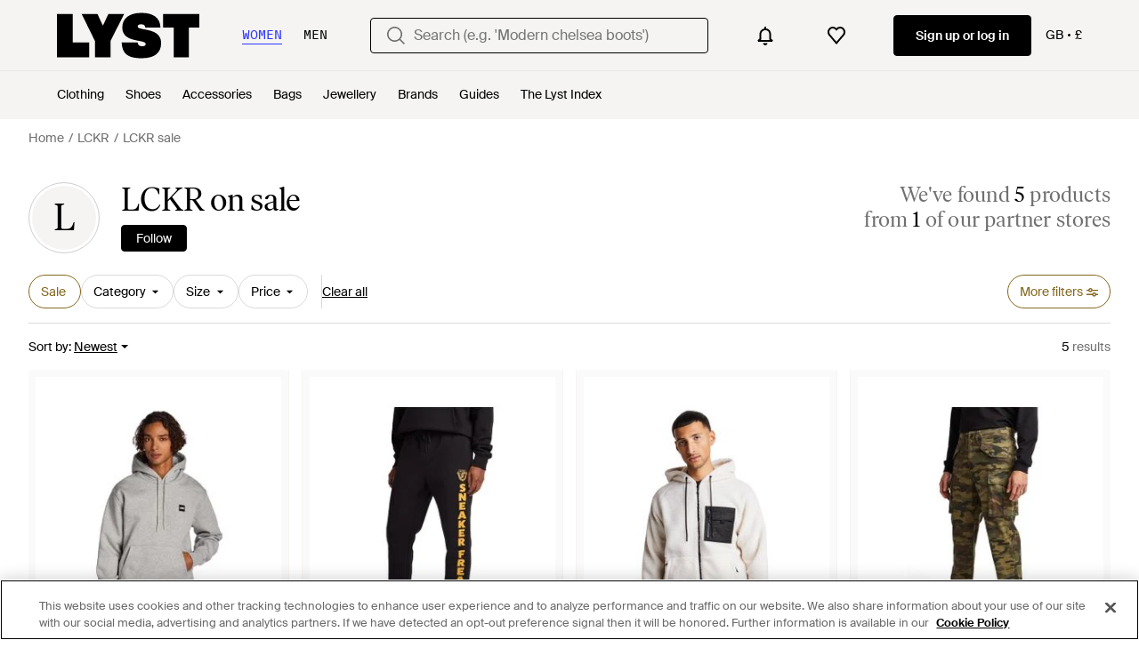

--- FILE ---
content_type: application/javascript
request_url: https://www.lyst.co.uk/i18n/jsoni18n.js?bundle_ids=feeds.js,runtime.js&version=en-gb_djangojs_fe22d8957bd8cda73471e7733c4fc4c7cb56e01807c346e9c229e7e5d875b6e3.zip&bundle_hash=d35715a6fc4b75261ce5070e751b177b13b7512b
body_size: 8637
content:
loadCatalog({"catalog": {"feed.curated_products.looking_for_something.title": "Looking for something in particular?", "general.read_less": "Read less", "feed.filters.price_high_low": "Price (high to low)", "save_for_later.cta.variant_b": "Track deals", "footer.help_info.title_variant_b": "Help and info", "footer.mobile.image_alt_text": "Download on the App Store", "homepage.module_value_props_sign_up_button": "Sign up", "feed.page_title.type_color.designer": "{color} {designer_name} {product_type}", "create_lyst.categories.option.one_category.category_select_placeholder": "Select category", "in_stock_product.size_and_fit": "Size & fit", "is_product.shop_now.app_overlay_block.title_4": "Track this item and get sale alerts all in one place", "back_to_top": "Back to Top", "oos_product.info_callout_affiliate_two_retailers": "Over 600 retailers checked today. Last seen at {retailer_name} and 1 other.", "feed.filters.view_items_label": "View items", "storefront.verified.disclaimer": "The verified badge means that an account has been verified based on their activity across our product.", "feed.filters.newest": "Newest", "burger_menu.country_selector.title": "Country or Region", "general.about_retailer": "About {retailer_name}", "feed.filters.more_filters_title": "More filters", "product.breadcrumbs.type_by_designer": "{designer_name} {product_type}", "in_stock_product.sizes_heading": "Sizes in stock", "product_edit_button.label": "Edit product", "footer.help_info.responsible_sourcing": "Responsible sourcing policy", "member_signup.generic_member.title": "Lyst is better when you\u2019re a member. Log in or sign up to become a fashion insider.", "checkout.error.buy_now.message": "We're sorry, but it looks like something's gone wrong during the payment attempt. Please try again.\n\nYou have not been charged for this transaction.", "product.buy_area.compare_count_prices.cta": "Compare {count} prices", "in_stock_product.out_of_stock_size": "Don't see your size?", "oos_product.create_back_in_stock_alert_body": "We check over 450 stores daily. Be the first to know when it comes back in stock.", "product.buy_area.store_size.label": "Store size", "burger_menu.language_selector.title": "Language", "feed.filters.no_size_selected": "No sizes selected", "product.breadcrumbs.subcategory_by_designer_for_gender": "{for_gender} {designer_name} {product_subcategory}", "header.search.placeholder_for_women": "Search (e.g. 'Modern chelsea boots')", "feed.page_title.type_for_gender_color.designer": " {for_gender} {color} {designer_name} {product_type}", "member_signup.modal.out_of_stock.title": "Be\ufeffcome a Lyst member and we'll tell you when this item comes back in stock.", "feed.filters.top_level_category.dresses": "Dresses", "in_stock_product.from_retailer": "From {retailer_name}", "password_reset_complete.title": "You have a new password!", "footer.follow_us.tiktok_tooltip": "Lyst on Tiktok", "feed.filters.top_level_category.bottoms": "Bottoms", "account.password_reset_confirmation_failed.desc": "The password reset link is incorrect or has already been used.", "account.no_email_received_reset_link.label": "Didnt receive the email?", "storefront.articles.title": "Featured in", "paginated_carousel.prev_btn_txt": "Previous", "account.register.login_here.link": "Log in here", "settings.account.help.title": "Need help", "general.change": "Change", "general.or": "or", "account.reset_password.desc": "Create a password that is at least 8 characters long. Don't use a password you've used before.", "feed.page_title.subcategory_color.designer": "{color} {designer_name} {product_subcategory}", "feed.filters.top_level_category.cup": "Cup", "error.general_modal.title": "Something's gone wrong", "account.create_password.title": "Create a password", "product.related_products.show_me_more": "Show more", "feed.filters.top_level_category.underwear": "Underwear", "settings.account.form.gender.womenswear": "Womenswear", "footer.links_about_us": "About us", "footer.help_info.privacy_and_cookie_policy_link": "Privacy & cookie policy", "in_stock_product.designer_category_link": "Shop more {designer}", "account.register.incorrect_email.label": "Incorrect email format. Please try again.", "general.read_and_shop": "Read & shop", "settings.account.set_password_prompt": "You have not set a password for this account. Perhaps you're logged in via Facebook or Google? To update your account settings you'll first need to <em><a {password_reset_link_props}>reset your password</a></em>.", "feed.editorial.recommended": "Recommended for You", "tooltip.wishlist": "Save to your wishlist and get price alerts.", "settings.account.form.gender.menswear": "Menswear", "promotion_message.previously_expired_promotions_number": "Previously Expired Promotions ({number})", "settings.account.gender.title": "What do you mainly shop for?", "promotion_message.promotion_text.limited_time_promotion": "Limited-time promotion", "settings.account.country.update_failed": "Problem updating your location", "product_card.product_description.label": "product description", "settings.account.subscriptions.update_failed": "There was a problem updating your settings", "in_stock_product.related": "Related", "oos_product.info_callout_no_retailers": "We checked over 600 retailers today for you, and this item isn\u2019t available in your region.", "general.previous_btn": "Previous", "price_comparison.compare_prices": "Compare Prices", "header.country_picker.label": "country picker", "feeds.empty_message": "Sorry, no matching items found.", "search.suggestions.other_suggestions.label": "Other Suggestions", "product.buy_area.sizes_more_count.label": "+ {count} More", "settings.account.subscriptions.receiving_emails_to": "You currently receive email updates to <b>{email}</b>.", "account.register.legal_agreement.sign_up_checkbox_label": "I would like to hear about products, services, and sales, including personalised email alerts from Lyst. You can unsubscribe at any time.", "header.user_dropdown.sign_out": "Sign out", "settings.account.password_change": "Change your password", "product.buy_area.more_like_this.label": "More like this", "oos_product.get_notified_when_back_in_stock_btn": "Get Notified When Back in Stock", "account.set_password_contain_1_number.label": "1 number", "product.buy_area.schema_size.label": "{schema_size} size", "privacy_policy.california_privacy_rights.do_not_sell_or_share.label": "Do not sell or share my personal information", "oos_product.product_details_photos_title": "Gallery", "general.next_btn": "Next", "product.related_products.related_searches": "Related searches", "product.buy_area.lowest_price.label": "Lowest price", "in_stock_product.or_separator": "or", "error.oos_modal.title": "This product is out of stock", "footer.links_careers": "Careers", "feed.filters.no_gender": "What gender are you shopping today?", "product.breadcrumbs.subcategory_by_designer": "{designer_name} {product_subcategory}", "account.resend_reset_link.cta": "Resend email link", "burger_menu.my_list_section_title": "My Lyst", "general.sponsored_label": "Sponsored", "in_stock_product.saved": "Saved", "member_signup.modal.aspirer_acquisition.title": "27,000 brands. One choice.", "new_login.email_permission_modal.body": "Get insider intel on what's new, what's hot and what's about to sell out. We'll keep track of any changes in price or stock levels so you never miss out on your favourite items.", "general.back_btn_text": "Back", "general.close": "Close", "account.email_sent_check_inbox.label": "Email link successfully sent. Check your inbox", "checkout.page_title": "Checkout", "footer.help_info.product_ranking_link": "Product ranking information", "feed.header.template_material_all": "{material} {category_name}", "toast.item_added_to_wishlist": "Item added to wishlist.", "account.register.email_link_sign_in.cta": "Email me a link to sign in", "price_comparison.price_options": "Price Options", "settings.account.form.current_password_label": "Current password *", "error.400.title": "Sorry, something went wrong.", "footer.follow_us.facebook_tooltip": "Lyst on Facebook", "feed.filters.color_title": "Colour", "sale_feed.title.product_taxonomy_for_designer_and_gender": "{for_gender} {designer_name} {product_taxonomy} On Sale", "promotion_message.designer.expired_label": "Expired", "app_download_small_banner.general.title": "Get the Lyst App", "account.set_password_contain_1_lower.label": "1 lowercase letter", "account.settings.password_min_length": "Please lengthen this text to {min_chars_count} characters or more.", "cookie_notification.cookie_settings.title": "Cookie Settings", "feed.header.template_color": "{for_gender} {color} {category_name}", "settings.account.help.contact_us": "Contact us", "settings.account.updating": "Updating your settings", "product.product_more_details_try_instead": "Not your style? Try these instead:", "account.error.email_password_combination.label": "We couldn't find this email & password combination. Please try again", "checkout.shipping_billing_form.header": "Shipping & Billing Address", "feed.product_count.label": ["{count} product", "{count} products"], "feed.filters.recommended": "Recommended", "product.buy_area.lyst_shop_partner": "Lyst Shop Partner", "settings.account.form.subscriptions.off": "Off", "curated_ads.curated_by_lyst": "Curated by Lyst", "in_stock_product.details": "Product details", "settings.account.form.subscriptions.on": "On", "checkout.buy_now": "Buy now", "account.authentication.password": "Password", "account.set_country": "Set your country", "in_stock_product.from_retailer.in_spans": "<span {from_span_props}>From</span> <span {retailer_name_span_props}>{retailer_name}</span>", "product.view_seller_details": "View Seller Details", "general.see_all": "See all", "footer.help_info.s172_statement": "s172 statement", "in_stock_product.compare_prices_text_link": "Compare prices ", "related_products.main_heading": "Related to", "in_stock_product.compare_prices.see_more_prices_cta_singular": "See {count} more price", "settings.account.subscriptions.promotions.description": "Occasional special promotions and discounts from the stores you love to shop", "account.two_passwords_no_match.label": "The two password fields do not match.", "input.field.required": "Please fill in this field.", "oos_product.create_back_in_stock_alert_btn_text": "Alert me", "product.breadcrumbs.type_by_designer_for_gender": "{for_gender} {designer_name} {product_type}", "in_stock_product.compare_prices.price_title": "Price", "account.resend_reset_link.desc": "We have just sent an email to {user_email_address} to reset your password. Check your inbox.", "member_signup.modal.in_stock.title": "Become a Lyst member to source iconic pieces with intelligent price alerts.", "designer_updates.get_updates_designer_category.in_spans": "Get updates about <br><span {designer_name_span_props}>{designer_name} {product_taxonomy}</span>", "feed.page_title.template_color_no_discount_designer": "{color} {designer_name} {category_name}", "product_card.sold_out": "Sold out", "product.buy_area.offer_available.link": "Offer available", "in_stock_product.compare_prices.shipping_and_size_tablet_title": "Shipping and size", "footer.help_info.private_sellers_link": "Buying from Individuals", "sale_feed.title.product_taxonomy_for_gender": "{for_gender} {product_taxonomy} On Sale", "general.more": "More", "price_comparison.prices_between": "Prices between {min_price} - {max_price}", "footer.help_info.code_of_conduct": "Code of conduct", "product.buy_area.size_picker.supply_label": "*Products are supplied from different stores depending on sizing and stock, the sizing conventions may differ depending on the store.", "in_stock_product.store_comparison_title": "Store comparison", "storefront.modal.button.visit_full_store": "Visit full store", "oos_product.info_callout_icon": "We checked over 600 retailers today for you, and this item is currently unavailable.", "product.breadcrumbs.subcategory_for_gender": "{for_gender} {product_subcategory}", "checkout.delivery_method.header": "Delivery Method", "product.buy_area.alert_me_size.label": "Alert me", "header.navigation.sign_in_log_in.cta": "Sign up or log in", "promotion_message.promotion_text.active_promotions": "{number} Active Promotions", "feeds.curated_products.related_category": "Related Categories", "account.register.form.enter_email.placeholder": "Enter your email address to login or register", "feed.filters.top_level_category.tops": "Tops", "account.register.follow_products_deals_designer.title": "Follow new products and deals from {designer_name}", "new_login.email_permission_modal.cta": "Sign me up", "promotion_message.designer.promo_btn_text": "Promos", "general.mens": "Men's", "feed.filter.results_amount_partner_label": ["from <span {partner_amount_span_props}>{partner_amount}</span> partner", "from <span {partner_amount_span_props}>{partner_amount}</span> partners"], "feed.sort.mobile_btn_text": "Sort", "storefront.shipping_info.days": "{days} Delivery Available", "app_header_menu.popular_brands": "Popular brands", "account.send_email_reset_password.title": "We will email you a link to reset your password", "checkout.payment.header": "Payment", "footer.help_info.developers_link": "Developers", "header.gender.men": "Men", "feed.min_price_slider.aria_label": "Minimum price slider button", "product.buy_area.checkout_lyst.label": "Checkout on Lyst", "settings.account.country.update_successful": "Your location has been updated", "in_stock_product.retailer_promotion_terms_link": "{retailer_name} promotion terms apply", "checkout.error.payment_method.message": "We're sorry, but it looks like something's gone wrong. Please try again.\n\nYou have not been charged at this point.", "account.register.return_lead_btn_follow_products_store": "Follow store", "in_stock_product.compare_prices.out_of_stock_option": "Out of stock", "general.more_information": "More Information", "oos_product.info_callout_affiliate": "Over 600 retailers checked today. Last seen at {retailer_name}.", "account.confirm_your_password.label": "Confirm your password", "feed.filters.top_level_category.band": "Band", "storefront.shipping_info.country": "Ships to {country}", "feed.filters.category.all_categories": "All Categories", "settings.account.subscriptions.newsletters.description": "Personalised recommendations from your favourite brands and saved searches", "survey_terms_and_conditions.title": "Lyst survey prize draw terms & conditions", "account.save_new_password.cta": "Save new password", "promotion_message.promotion_text.single_active_promotion": "1 Active Promotion", "password_reset_complete.app_link_cta.text": "Log in the app", "account.register.or_no_password.label": "Or don't have a password?", "general.show_more": "Show more", "footer.links_lyst_insights": "Lyst Insights", "feed.filter.all_filters": "All filters", "footer.follow_us.x_tooltip": "Lyst on X", "account.reset_password.title": "Reset your password", "feed.filters.mobile_cancel_btn_text": "Cancel", "product.buy_area.excluding_shipping_free_over.label": "Excl. {shipping_cost_format} shipping (free on orders over {free_shipping_threshold})", "feed.filters.price_low_high": "Price (low to high)", "product.breadcrumbs.category_by_designer_for_gender": "{for_gender} {designer_name} {product_category}", "account.register.sign_up_with_provider": "Continue with {social_auth_provider}", "app_landing.scan_code.desc": "Open the camera on your phone to scan and download the Lyst app for free", "account.forgot_password.link": "Forgot password", "feed.header.template_size_for_men_category": "{country} Size {size_number} {category} for Men", "in_stock_product.see_size_information": "See size information", "oos_product.signup_bis_alert_set.button": "Back in stock alert set", "settings.account.country.description": "This will tailor your experience, showing you the type of products most suited to you", "feed.omnibus_fashionclip_disclaimer.label": "These results may be powered by experimental algorithms and AI. Send us your feedback <a {omnibus_link_props}>here</a>.", "account.set_password_contain_1_special.label": "1 special character", "general.filters": "Filters", "promotion_message.promotion_text.copied_to_clipboard": "Copied to Clipboard", "feed.retailers_count.label_v2.in_spans": ["from <span {count_span_props}>{count}</span> of our partner stores", "from <span {count_span_props}>{count}</span> of our partner stores"], "general.free_shipping": "Free shipping", "new_login.email_permission_modal.title": "We send great emails", "header.product_search.label": "product search", "settings.account.form.new_password_label": "New password", "product.breadcrumbs.category_for_gender": "{for_gender} {product_category}", "feed.filters.category.view_all_categories": "View all categories", "product.breadcrumbs.category_by_designer": "{designer_name} {product_category}", "general.learn_more_seller": "Learn more about this seller", "feed.header.template_material": "{for_gender} {material} {category_name}", "lyst_type.designer": "Brand", "storefront.joined_date": "Joined {date}", "app_header_menu.brands_a_z": "Brands A-Z", "follow_button.label.follow": "Follow", "footer.help_info.intellectual_property_link": "Intellectual property", "settings.account.gender.update_successful": "Your shopping preferences have been updated", "general.select": "Select", "follow_button.label.following": "Following", "site_links.view_all": "View all", "feed.store_updates.cta": "Follow", "footer.help_info.become_a_partner_link": "Become a partner", "feed_sort.option_label.last_saved": "Last Saved", "footer.help_info.terms_and_conditions_link": "Terms & conditions", "settings.account.form.subscription.promotions.label": "Promotions", "in_stock_product.size_guide": "Size guide", "account.register.return_lead_btn_follow_search": "Follow search", "footer.links_categories": "Categories", "feed.header.template_color_all": "{color} {category_name}", "in_stock_product.sponsored_by_retailer": "Sponsored by {retailer_name}", "in_stock_product.lyst_promotion_terms_link": "Lyst promotion terms apply", "settings.account.save_success_alert_txt": "Your account has been updated", "is_product.shop_now.app_overlay_block.title_3": "Find sales faster for the brands you love", "feed.filters.top_level_category.outerwear": "Outerwear", "footer.international.title": "International", "oos_product.back_in_stock_alert_is_active_title": "You'll be notified when it's back...", "feed.page_title.subcategory_for_gender_color.designer": "{for_gender} {color} {designer_name} {product_subcategory} ", "product_card.promo_label.low_stock": "Low Stock", "error.checkout.size_needed": "Please select a size to checkout", "settings.change_password.title": "Change password", "promotion_message.designer.expires_label": "Expires", "promotion.button.see_all": "See All", "settings.account.subscriptions.update_successful": "Your settings have been updated", "feed.filters.mobile_clear_all_btn_text": "Clear all", "general.similar_items": "Similar items", "account.send_reset_link.cta": "Send reset link", "general.navigation_app_promo": "Join 200 million shoppers using Lyst", "account.register.already_member.label": "Looks like you are already a member!", "feed.filters.discount_high_low": "Discount (high to low)", "checkout.error.bad_domain.message": "We could not recognise this as a valid address.\n\nPlease check it again or try a different one.", "footer.help_info.refund_policy_link": "Refund policy", "burger_menu.more_category_link": "More", "in_stock_product.size_and_fit_text": "For up-to-date size availability and fit information, please visit the retailer.", "feed.header.template_size_for_women_category": "{country} Size {size_number} {category} for Women", "checkout.error.unsupported_card.title": "Your card is not supported", "oos_product.tracking_mutiple_retailers_notification": "Tracking Across {retailer_count} Retailers", "account.create_account.title": "Create an account", "header.gender.women": "Women", "account.register.only_fashion_website.title": "The only fashion site you need", "product.buy_from_store": "Buy from Store", "lyst_type.retailer": "Store", "promotion.button.load_more": "Load More", "burger_menu.language_selector": "Language: {language}", "feed.created_by_lyst.label": "Created by Lyst", "footer.help_info.contact_link": "Contact", "account.set_password_contain_8_characters.label": "8 characters", "app_download_small_banner.general.cta": "Open", "general.read_more": "Read more", "account.register.legal_agreement.sign_up_opt_in_terms_us_version": "By creating an account, you consent to Lyst\u2019s <a {terms_and_conditions_link_props}><em>Terms & Conditions</em></a> and you agree to receive email updates from Lyst. To learn more about how Lyst uses and protects your personal data, please read Lyst\u2019s <a {privacy_policy_link_props}><em>Privacy Policy</em></a>.", "account.register.return_lead_title_follow_search": "Follow new search results for \"{search_terms}\"", "account.set_country_btn_text": "Set country", "account.set_password_contain_1_upper.label": "1 uppercase letter", "in_stock_product.compare_prices.see_retailer_available_sizes": "See retailer for available sizes", "settings.account.form.confirm_new_password_label": "Confirm new password", "checkout.error.unsupported_card.message": "Please try a different payment method.\n\nYou have not been charged for this transaction", "product_card.promo_label.trending": "Trending ", "checkout.error.payment_refused.title": "Your payment didn't go through", "account.password_reset_confirmation_failed.title": "Password reset confirmation failed", "settings.account.form.subscription.newsletters.label": "Newsletters", "product.buy_area.more_items_like_this.label": "See more items like this", "product.buy_area.size_stock_disclaimer": "For the latest stock status, size availability and promotions please check directly with {retailer_name}", "account.resend_login_link.desc": "We have just sent an email to {user_email_address} to login. Check your inbox.", "feed.following_store_or_brand.label": "Following", "member_signup.modal.on_sale.title": "Be\ufeffcome a Lyst member to get price alerts on items you love.", "sale_feed.header.designer_for_gender": "{for_gender} {designer_name} on Sale", "general.show_less": "Show less", "error.500.title": "Sorry, something went wrong.", "settings.account.subscriptions.title": "Email updates", "product.buy_area.official_store.label": "Official store", "feed.filter.category_size_error": "Sorry, we can\u2019t find any sizes for this category", "account.register.welcome_back.title": "Welcome back, log in to your account", "settings.account.help.account_faq": "Account FAQ", "search.suggestions.recent_searches.label": "Recent searches", "password_reset_complete.website_link.text": "Log in the website", "app_landing.scan_code.title": "Scan the code on your phone", "general.less": "Less", "checkout.error.payment_refused.message": "Please review your details or try another payment method. If you continue to see the error, please contact your bank.\n\nYou have not been charged for this transaction.", "account.register.legal_agreement.sign_up_opt_in_terms": "By creating an account, you consent to Lyst\u2019s <a {terms_and_conditions_link_props}><em>Terms & Conditions</em></a>. To learn more about how Lyst uses and protects your personal data, please read Lyst\u2019s <a {privacy_policy_link_props}><em>Privacy Policy</em></a>.", "account.log_in.title": "Log in", "settings.account.subscriptions.notifications.description": "Instant notifications when items you liked go on sale or come back in stock", "footer.help_info.returns_policy_link": "Returns policy", "feed.filters.top_level_category.suits_and_tailoring": "Suits and Tailoring", "in_stock_product.compare_prices.compare_prices_desc": "The best prices we've found across 450 stores.", "account.invalid_password_format.label": "Invalid password format", "product.buy_area.buy_direct_btn_text": "Buy direct", "promotion_message.currently_active_promotions": "Currently Active Promotions", "terms_conditions.terms_conditions_text.view_tcs": "View T&Cs", "oos_product.hero.btn": "See similar products", "suggestion_card.shop_sale_btn_label": "Shop sale", "designer_shop.designer_gender_page_title": "{for_gender} {designer_name}", "feed.filters_size_category_first.description": "To filter by size, please select a category first", "general.continue": "Continue", "footer.follow_us.instagram_tooltip": "Lyst on Instagram", "feed.filter.no_size_message": "Try a different category to filter by size", "product.buy_area.select_size_menu.title": "Select a size", "product_card.promo_label.sale": "Sale", "product_card.more_colors_available": "More colours available", "designer_updates.get_updates_designer.in_spans": "Get updates about <br><span {designer_name_span_props}>{designer_name}</span>", "settings.account.form.email_label": "Email", "settings.account.gender.update_failed": "Problem updating your shopping preferences", "feed.filters.sort_by": "Sort by", "burger_menu.country_selector": "Country: {country} - {currency_indicator}", "paginated_carousel.next_btn_txt": "Next", "feed.filters.category.view_all_category_name": "View all {category_name}", "product.breadcrumbs.type_for_gender": "{for_gender} {product_type}", "in_stock_product.compare_prices.retailer_title": "Retailer", "in_stock_product.compare_prices.store_title": "Store information", "product.related_products.new_arrivals": "New arrivals", "feed.product_count.label_v2.in_spans": ["We've found <span {count_span_props}>{count}</span> product", "We've found <span {count_span_props}>{count}</span> products"], "search.suggestions.top_result.label": "Top Result", "product.buy_area.excluding_shipping_info.label": "Excl. {shipping_cost_format} shipping", "product.buy_area.hide_offer.link": "Hide offer", "footer.links_lyst_news": "Lyst News", "app_download_small_banner.better_in_the_app.description": "Lyst is even better in the app", "general.integer_with_percent_symbol": "{integer}%", "in_stock_product.compare_prices.see_more_prices_cta": "See {count} more prices", "account.all_benefits.value_prop.label": "Get alerts on items, Save your searches, Create a wishlist", "oos_product.oos.label": "Out of stock", "feed_pagination.summary_showing_products": "Showing {current_product_count} of {total_product_count}", "in_stock_product.compare_prices.price_and_retailer_tablet_title": "Price and retailer", "feed.omnibus_disclaimer.label": "Commission paid to Lyst and other benefits may affect a product's ranking in this search. For more information on how we rank products click <a {omnibus_link_props}>here</a>.", "settings.account.gender.description": "This will tailor your experience, showing you the type of products most suited to you", "settings.account.form.subscription.notifications.label": "Notifications", "feed.browse_title": "Browse", "product_card.not_available_in_your_country": "Not available in your country", "account.register.legal_agreement.sign_up_and_subscribe_terms": "By creating an account and subscribing to our email communications, you consent to Lyst\u2019s <a {terms_and_conditions_link_props}><em>Terms & Conditions</em></a>. To learn more about how Lyst uses and protects your personal data, please read Lyst\u2019s <a {privacy_policy_link_props}><em>Privacy Policy</em></a>.", "member_signup.member_products_love.title": "Lyst is better when you\u2019re a member. Log in or sign up to save products you love", "account.resend_reset_link.title": "Email link sent", "app_landing.available_ios.label": "Available on iOS and Android", "checkout.error.shipping_address_refused.message": "The retailer does not ship to this address.\n\nPlease try a different one.", "sale_feed.title.product_taxonomy_for_designer": "{designer_name} {product_taxonomy} On Sale", "is_product.shop_now.app_overlay_block.title_1": "Always get to the best price faster in the App", "footer.mobile.text": "Learn about the Lyst app for iPhone, iPad and Android.", "wishlist_items.current_user_not_saved_items_desc1": "Add your favourite products to your wishlist and they'll appear here", "feed.filter.results_amount": ["<span {results_amount_span_props}>{results_amount}</span> results", "<span {results_amount_span_props}>{results_amount}</span> results"], "oos_product.create_back_in_stock_alert_title": "Get notified when it's back...", "designer_updates.get_designer_updates_btn_text": "Follow", "error.general_modal.description": "We're sorry, but it looks like something's gone wrong.\n\nPlease try again later.", "in_stock_product.compare_prices.sizes_title": "Available sizes", "header.search.placeholder_for_men": "Search (e.g. 'Low profile trainers')", "product.buy_area.buy_now": "Buy now", "burger_menu.country_selector.currently_selected": "Country & shipping: {country} - {currency_indicator}", "settings.account.help.help_centre": "Help centre", "footer.help_info.shipping_policy_link": "Shipping policy", "footer.help_info.modern_slavery_statement": "Modern slavery statement", "member_signup.dont_shop_around": "Don't shop around.", "account.register.return_lead_btn_follow_products_designer": "Follow designer", "general.womens": "Women's", "product.buy_area.select_size.label": "Select size to see lowest price", "feed.filters.clear_btn_text": "Clear", "sale_feed.header.designer": "{designer_name} on sale", "promotion_message.promotions_text.use_code": "Use code:", "error.oos_modal.description": "We're sorry, but this size is currently out of stock.\n\nPlease try again later.", "account.set_password_contain.title": "Your password should contain at least:", "member_signup.modal.aspirer_acquisition.subtitle": "Whether you're chasing the moment or building a forever wardrobe, Lyst is here for it. Sign up to receive expert fashion insights and shop smarter with Lyst.", "footer.help_info.payments_link": "Payments", "wishlist.signup_overlay_cta": "Sign up to create wishlist", "oos_product.info_callout_affiliate_multiple_retailers": "Over 600 retailers checked today. Last seen at {retailer_name} and {retailer_count} others.", "in_stock_product.compare_prices.compare_prices_title": "Compare all prices", "product.buy_area.see_more_sizes": "Click to see more sizes", "account.register.follow_products_deals_store.title": "Follow new products and deals from {retailer_name}", "general.skip_navigation.label": "Skip navigation", "settings.account.title": "Account settings", "feed.max_price_slider.aria_label": "Maximum price slider button", "footer.help_info.help_center_link": "Help centre", "oos_product.tracking_single_retailer_notification": "Tracking 1 Retailer", "storefront.modal.title.seller_details": "About the Seller", "in_stock_product.see_more_related_btn_label": "See more", "member_signup.member_save_products.title": "Lyst is even better when you are a member", "feed.filters.top_level_category.shoes": "Shoes"}, "formats": {"DECIMAL_SEPARATOR": ".", "THOUSAND_SEPARATOR": ",", "NUMBER_GROUPING": 3}, "plural": "(n != 1)"})